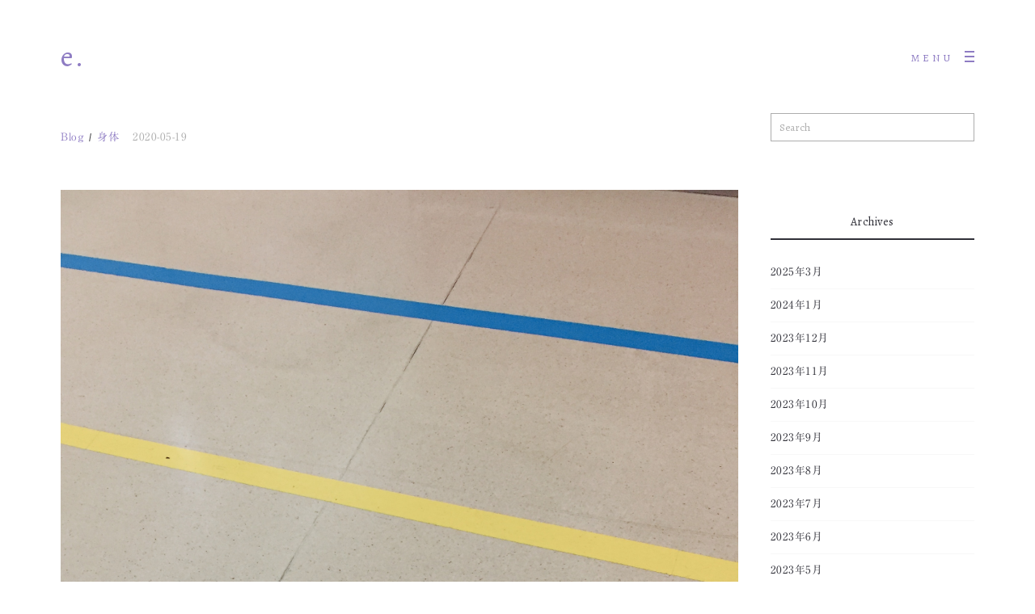

--- FILE ---
content_type: text/html; charset=UTF-8
request_url: https://erikosuzuki.com/2020/05/4892
body_size: 14801
content:
<!DOCTYPE html>
<html lang="ja">
  <head>
    <meta http-equiv="Content-Type" content="text/html; charset=UTF-8" />
    <link rel="profile" href="https://gmpg.org/xfn/11">
	<link rel="pingback" href="https://erikosuzuki.com/xmlrpc.php">
    
    <meta name="viewport" content="width=device-width, initial-scale=1.0, viewport-fit=cover">
	<link rel="shortcut icon" href="http://erikosuzuki.com/wp-content/uploads/2018/12/favicon-1.ico">
	<link rel="apple-touch-icon-precomposed" href="http://erikosuzuki.com/wp-content/uploads/2018/12/apple-touch-icon.png">
        
    <title>eriko osako</title>
		<script type="text/javascript">
		//<![CDATA[
		var AJAX_M = "https://erikosuzuki.com/wp-content/plugins/bm-pagebuilder/inc_php/ux-pb-theme-ajax.php";
		//]]>
		</script>
	<link rel='dns-prefetch' href='//webfonts.xserver.jp' />
<link rel='dns-prefetch' href='//fonts.googleapis.com' />
<link rel='dns-prefetch' href='//s.w.org' />
<link rel="alternate" type="application/rss+xml" title="eriko osako &raquo; フィード" href="https://erikosuzuki.com/feed" />
<link rel="alternate" type="application/rss+xml" title="eriko osako &raquo; コメントフィード" href="https://erikosuzuki.com/comments/feed" />
		<script type="text/javascript">
			window._wpemojiSettings = {"baseUrl":"https:\/\/s.w.org\/images\/core\/emoji\/11\/72x72\/","ext":".png","svgUrl":"https:\/\/s.w.org\/images\/core\/emoji\/11\/svg\/","svgExt":".svg","source":{"concatemoji":"https:\/\/erikosuzuki.com\/wp-includes\/js\/wp-emoji-release.min.js?ver=4.9.26"}};
			!function(e,a,t){var n,r,o,i=a.createElement("canvas"),p=i.getContext&&i.getContext("2d");function s(e,t){var a=String.fromCharCode;p.clearRect(0,0,i.width,i.height),p.fillText(a.apply(this,e),0,0);e=i.toDataURL();return p.clearRect(0,0,i.width,i.height),p.fillText(a.apply(this,t),0,0),e===i.toDataURL()}function c(e){var t=a.createElement("script");t.src=e,t.defer=t.type="text/javascript",a.getElementsByTagName("head")[0].appendChild(t)}for(o=Array("flag","emoji"),t.supports={everything:!0,everythingExceptFlag:!0},r=0;r<o.length;r++)t.supports[o[r]]=function(e){if(!p||!p.fillText)return!1;switch(p.textBaseline="top",p.font="600 32px Arial",e){case"flag":return s([55356,56826,55356,56819],[55356,56826,8203,55356,56819])?!1:!s([55356,57332,56128,56423,56128,56418,56128,56421,56128,56430,56128,56423,56128,56447],[55356,57332,8203,56128,56423,8203,56128,56418,8203,56128,56421,8203,56128,56430,8203,56128,56423,8203,56128,56447]);case"emoji":return!s([55358,56760,9792,65039],[55358,56760,8203,9792,65039])}return!1}(o[r]),t.supports.everything=t.supports.everything&&t.supports[o[r]],"flag"!==o[r]&&(t.supports.everythingExceptFlag=t.supports.everythingExceptFlag&&t.supports[o[r]]);t.supports.everythingExceptFlag=t.supports.everythingExceptFlag&&!t.supports.flag,t.DOMReady=!1,t.readyCallback=function(){t.DOMReady=!0},t.supports.everything||(n=function(){t.readyCallback()},a.addEventListener?(a.addEventListener("DOMContentLoaded",n,!1),e.addEventListener("load",n,!1)):(e.attachEvent("onload",n),a.attachEvent("onreadystatechange",function(){"complete"===a.readyState&&t.readyCallback()})),(n=t.source||{}).concatemoji?c(n.concatemoji):n.wpemoji&&n.twemoji&&(c(n.twemoji),c(n.wpemoji)))}(window,document,window._wpemojiSettings);
		</script>
		<style type="text/css">
img.wp-smiley,
img.emoji {
	display: inline !important;
	border: none !important;
	box-shadow: none !important;
	height: 1em !important;
	width: 1em !important;
	margin: 0 .07em !important;
	vertical-align: -0.1em !important;
	background: none !important;
	padding: 0 !important;
}
</style>
<link rel='stylesheet' id='contact-form-7-css'  href='https://erikosuzuki.com/wp-content/plugins/contact-form-7/includes/css/styles.css?ver=5.1' type='text/css' media='all' />
<link rel='stylesheet' id='fvp-frontend-css'  href='https://erikosuzuki.com/wp-content/plugins/featured-video-plus/styles/frontend.css?ver=2.3.3' type='text/css' media='all' />
<link rel='stylesheet' id='google-fonts-Alegreya-css'  href='https://fonts.googleapis.com/css?family=Alegreya%3Aregular%2Citalic%2C500%2C500italic%2C700%2C700italic%2C800%2C800italic%2C900%2C900italic&#038;ver=4.9.26' type='text/css' media='all' />
<link rel='stylesheet' id='ux-interface-shortcode-css-css'  href='https://erikosuzuki.com/wp-content/plugins/bm-shortcodes/css/bm-shortcode.css?ver=1.0' type='text/css' media='all' />
<link rel='stylesheet' id='bootstrap-css'  href='https://erikosuzuki.com/wp-content/themes/main/air-theme/styles/bootstrap.css?ver=2.0.0' type='text/css' media='screen' />
<link rel='stylesheet' id='font-awesome-css'  href='https://erikosuzuki.com/wp-content/themes/main/air-theme/functions/theme/css/font-awesome.min.css?ver=4.7.0' type='text/css' media='screen' />
<link rel='stylesheet' id='owl-carousel-css'  href='https://erikosuzuki.com/wp-content/themes/main/air-theme/styles/owl.carousel.css?ver=0.0.1' type='text/css' media='screen' />
<link rel='stylesheet' id='google-fonts-Poppins-css'  href='https://fonts.googleapis.com/css?family=Poppins%3A100%2C100italic%2C200%2C200italic%2C300%2C300italic%2Cregular%2Citalic%2C500%2C500italic%2C600%2C600italic%2C700%2C700italic%2C800%2C800italic%2C900%2C900italic&#038;ver=4.9.26' type='text/css' media='all' />
<link rel='stylesheet' id='google-fonts-Libre+Baskerville-css'  href='https://fonts.googleapis.com/css?family=Libre+Baskerville%3Aregular%2Citalic%2C700&#038;ver=4.9.26' type='text/css' media='all' />
<link rel='stylesheet' id='photoswipe-css'  href='https://erikosuzuki.com/wp-content/themes/main/air-theme/styles/photoswipe.css?ver=4.0.5' type='text/css' media='screen' />
<link rel='stylesheet' id='photoswipe-default-skin-css'  href='https://erikosuzuki.com/wp-content/themes/main/air-theme/styles/skin/photoswipe/default/default-skin.css?ver=4.0.5' type='text/css' media='screen' />
<link rel='stylesheet' id='airtheme-interface-style-css'  href='https://erikosuzuki.com/wp-content/themes/main/air-theme/style.css?ver=1.7.1' type='text/css' media='screen' />
<!--[if lte IE 9]>
<link rel='stylesheet' id='airtheme-interface-ie-css'  href='https://erikosuzuki.com/wp-content/themes/main/air-theme/styles/ie.css?ver=4.9.26' type='text/css' media='all' />
<![endif]-->
<link rel='stylesheet' id='customstyle-css-css'  href='https://erikosuzuki.com/wp-content/themes/main/air-child/custom.css?ver=1.0' type='text/css' media='screen' />
<script type='text/javascript' src='https://erikosuzuki.com/wp-includes/js/jquery/jquery.js?ver=1.12.4'></script>
<script type='text/javascript' src='https://erikosuzuki.com/wp-includes/js/jquery/jquery-migrate.min.js?ver=1.4.1'></script>
<script type='text/javascript' src='//webfonts.xserver.jp/js/xserver.js?ver=1.1.0'></script>
<script type='text/javascript' src='https://erikosuzuki.com/wp-content/plugins/featured-video-plus/js/jquery.fitvids.min.js?ver=master-2015-08'></script>
<script type='text/javascript'>
/* <![CDATA[ */
var fvpdata = {"ajaxurl":"https:\/\/erikosuzuki.com\/wp-admin\/admin-ajax.php","nonce":"0924733070","fitvids":"1","dynamic":"","overlay":"","opacity":"0.75","color":"b","width":"640"};
/* ]]> */
</script>
<script type='text/javascript' src='https://erikosuzuki.com/wp-content/plugins/featured-video-plus/js/frontend.min.js?ver=2.3.3'></script>
<link rel='https://api.w.org/' href='https://erikosuzuki.com/wp-json/' />
<link rel="EditURI" type="application/rsd+xml" title="RSD" href="https://erikosuzuki.com/xmlrpc.php?rsd" />
<link rel="wlwmanifest" type="application/wlwmanifest+xml" href="https://erikosuzuki.com/wp-includes/wlwmanifest.xml" /> 
<link rel='prev' title='前の投稿' href='https://erikosuzuki.com/2020/05/4876' />
<link rel='next' title='次の投稿' href='https://erikosuzuki.com/2020/05/4911' />
<meta name="generator" content="WordPress 4.9.26" />
<link rel="canonical" href="https://erikosuzuki.com/2020/05/4892" />
<link rel='shortlink' href='https://erikosuzuki.com/?p=4892' />
<link rel="alternate" type="application/json+oembed" href="https://erikosuzuki.com/wp-json/oembed/1.0/embed?url=https%3A%2F%2Ferikosuzuki.com%2F2020%2F05%2F4892" />
<link rel="alternate" type="text/xml+oembed" href="https://erikosuzuki.com/wp-json/oembed/1.0/embed?url=https%3A%2F%2Ferikosuzuki.com%2F2020%2F05%2F4892&#038;format=xml" />
<style type='text/css'>h1,h2,h3,.entry-title{ font-family: "リュウミン R-KL";}h4,h5,h6{ font-family: "リュウミン R-KL";}.hentry{ font-family: "リュウミン R-KL";}strong,b{ font-family: "リュウミン R-KL";}</style>	<script type="text/javascript">
	var ajaxurl = 'https://erikosuzuki.com/wp-admin/admin-ajax.php';
	var JS_PATH = "https://erikosuzuki.com/wp-content/themes/main/air-theme/js";
    </script>
			<style type="text/css" id="wp-custom-css">
			/* TOP画像センター */
.top_image{ 
  display:block;
 height:440px;
  background-image: url(http://erikosuzuki.com/wp-content/uploads/2018/12/top_logo03.jpg);
  background-position: center;
  background-size:510px;
	background-repeat: no-repeat;
}


@media (max-width: 767px) {
.top_image{ 
  display:block;
  height:660px;
  background-image: url(http://erikosuzuki.com/wp-content/uploads/2018/12/top_logo03.jpg);
  background-position: center;
  background-size:490px;
  background-repeat: no-repeat;
}
}

@media screen and (max-width:480px) {
.top_image{ 
  display:block;
	height:300px;
  background-image: url(http://erikosuzuki.com/wp-content/uploads/2018/12/top_logo03.jpg);
  background-position: center;
  background-size:230px;
  background-repeat: no-repeat;
}
}

/* font */
.sidebar_widget ul
{font-family: "リュウミン R-KL";
}

h2.arvhive-tit {
	font-family: "リュウミン R-KL";
}

h2.title-wrap-tit {
	font-family: "リュウミン R-KL";
}

.archive-des {
	font-family: "リュウミン R-KL";
}

.article-cate-a {
	font-family: "リュウミン R-KL";
}

form {
	font-family: "Alegreya";
}

#navi-wrap {
	line-height: 1.7;
}

/* アキ調整 */
.container, .col-xs-1, .col-sm-1, .col-md-1, .col-lg-1, .col-xs-2, .col-sm-2, .col-md-2, .col-lg-2, .col-xs-3, .col-sm-3, .col-md-3, .col-lg-3, .col-xs-4, .col-sm-4, .col-md-4, .col-lg-4, .col-xs-5, .col-sm-5, .col-md-5, .col-lg-5, .col-xs-6, .col-sm-6, .col-md-6, .col-lg-6, .col-xs-7, .col-sm-7, .col-md-7, .col-lg-7, .col-xs-8, .col-sm-8, .col-md-8, .col-lg-8, .col-xs-9, .col-sm-9, .col-md-9, .col-lg-9, .col-xs-10, .col-sm-10, .col-md-10, .col-lg-10, .col-xs-11, .col-sm-11, .col-md-11, .col-lg-11, .col-xs-12, .col-sm-12, .col-md-12, .col-lg-12 {
  padding-left: 20px;
  padding-right: 20px;
}


/* menuボタン*/
@media screen and (max-width:480px) {
.navi-trigger-text {
    font-size: 14px; 
  }
}

@media screen and (max-width:480px) {
li  #menu-item-35 {
  font-size: 5px;
}
}

@media (max-width: 480px) {
.responsive-ux #navi a {font-size: 20px;}
}

/* ABOUT */
.pro_name {
  text-align:center;
		width: 45%;
  font-size:15px;
	padding-top:110px;
	line-height: 1.7;
	margin:0 auto
}

@media screen and (max-width:480px) {
.pro_name {
  text-align:center;
		width: 100%;
  font-size:15px;
  padding-top:60px;
	line-height: 1.7;
	margin:0 auto
}
}

.pro_e_name {
  text-align:center;
		width: 45%;
  font-size:12px;
  padding-top:0px;
	line-height: 1.7;
	margin:0 auto
}

.pro_profile {
  text-align:center;
	width: 45%;
  font-size:14px;
  padding-top:25px;
	 padding-bottom:30px;
	line-height: 1.7;
	margin:0 auto
}

@media screen and (max-width:480px) {
.pro_profile {
  text-align:center;
	width: 45%;
  font-size:13px;
  padding-top:25px;
	 padding-bottom:20px;
	line-height: 1.6;
	margin:0 auto
}
}

.pro_txt_title {
  text-align:center;
		width: 45%;
  font-size:14px;
  padding-top:20px;
	line-height: 1.7;
	margin:0 auto
}

.pro_txt {
  text-align:center;
	width: 45%;
 font-size:13px;
  padding-top:5px;
	line-height: 1.6;
	margin:0 auto
}

.pro_txt_space {
  text-align:center;
	width: 45%;
 font-size:13px;
  padding-top:10px;
	line-height: 1.6;
		margin:0 auto
}

@media screen and (max-width:480px) {
.pro_txt_space {
  text-align:center;
	width: 100%;
  font-size:13px;
  padding-top:10px;
	line-height: 1.6;
		margin:0 auto
}
}

@media screen and (max-width:480px) {
.pro_txt {
  text-align:center;
	width: 97%;
  font-size:13px;
  padding-top:7px;
	line-height: 1.6;
		margin:0 auto
}
}



.table_space {
  margin-top:50px;
		height: 3px; 
	width: 100%;
	background-color: #8e7cc3; 
}


.line1 {
border-bottom:solid 1px ;	/* ボーダー下部の実線の太さを1pxで指定 */
}

/* BLOG　top */
@media screen and (max-width:480px) {
.gird-blog-tit-a {
	font-size:17px;
}
}

@media screen and (max-width:480px) {
.gird-blog-tit {
  margin-top:15px;
}
}

@media screen and (max-width:480px) {
.article-meta-date {
	font-size:14px;
}
}

@media screen and (max-width:480px) {
.gird-blog-date {
  margin-top:5px;
}
}

@media screen and (max-width:480px) {
form .widget-container .widget_search {
  margin-top:100px;
}
}


@media screen and (max-width:480px) {
.gird-blog-excerpt typesquare_tags {
	font-size:14px;
}
}

.gird-blog-tit, .gird-blog-meta, .gird-blog-excerpt {
    margin-top: 15px;
}

@media (min-width: 768px){
.grid-item, .ajaxed-grid-item.grid-item {
    width: 33.3333%;
	padding-right: 20px;
		padding-left: 20px;
}
}


/* BLOG　post */
@media screen and (max-width:480px) {
body #wrap-outer {
    font-size: 12px; 
	  line-height: 1;
  }
}

@media screen and (max-width:480px) {
.gird-blog-excerpt {
  margin-top: 10px;
}
}


@media screen and (max-width:480px) {
.article-meta {
	font-size:14px;
}
}

@media screen and (max-width:480px) {
.article-meta {
padding-bottom: 0px;
}
}

@media screen and (max-width:480px) {
#content_wrap .entry,.entry li,.text_block li,.article-meta-unit,.gallery-info-property-li  {
  line-height: 1.7;
}
}


  textarea, input[type="text"] {
    font-size: 13px; 
			font-family: "Alegreya";
  }


/* archive */
.responsive-ux .archive-title .title-wrap-tit {
	font-size:14px;
	  margin-top:-10px;
}

@media screen and (max-width:480px) {
.responsive-ux .archive-title .title-wrap-tit {
	font-size:12px;
	  margin-top:-10px;
}
}

@media screen and (max-width:480px) {
.responsive-ux .archive-title.title-wrap {
  margin-top:0px;
}
}


.arvhive-excerpt {
    margin-top: -10px;
		font-size:13px;
		font-family: "リュウミン R-KL";
}


@media screen and (max-width:480px) {
.article-meta-unit , article-meta-date {
		font-size:13px;
		font-family: "リュウミン R-KL";
}
}


.article-meta-unit , article-meta-date {
		font-size:13px;
		font-family: "リュウミン R-KL";
}



@media screen and (max-width:480px) {
.archive-meta {
    margin-top: 5px;
}
}


@media screen and (max-width:480px) {
.arvhive-excerpt {
    margin-top: -15px;
		font-size:12px;
		font-family: "リュウミン R-KL";
}
}

.archive-arrow {
    position: relative;
    display: block;
    float: right;
    width: 30px;
    height: 30px;
	visibility: hidden;
}

@media screen and (max-width:480px) {
.responsive-ux #sidebar-widget {
    padding-top: 80px;
  }
}

@media screen and (max-width:480px) {
ul.sidebar_widget > li { 
  margin-top: 40px; 
}
}

.archive-title.title-wrap {
padding-bottom: 70px;
	    margin-top: 15px;
	font-size: 11px;
  }


body,h1,h2,h3,h4,h5,h6,.single-portfolio-fullscreen-slider .owl-dot.active {
  font-family: "リュウミン R-KL";
	font-style: normal; font-weight: 300; letter-spacing: 0.5px; 
}

.clearfix pagenums pagenums-default container-fluid {
		font-family: "リュウミン R-KL";
}


/* style book */
.grid-item-tit {
  font-size:14px;
}

.filters-ul {
  margin-top:50px;
}

@media screen and (max-width:480px) {
.filters-ul {
    margin-top: 60px;
}
}

.filters {
  font-size:13px;
}

@media screen and (max-width:480px) {
.filters {
  font-size:14px;
}
}

.responsive-ux .container-masonry .filters-ul.container,
  .responsive-ux .ux-portfolio-full-filled-mobile .filter-in-grid .grid-inn {
    padding-left: 5px;
    padding-right: 0px;
  }

@media screen and (max-width:480px) {
.responsive-ux .filters-li { 
	margin-left: 0; 
	font-size: 12px; 
	  line-height: 2.6;
}
}

  .responsive-ux .filter-num {
		color:#FFFFFF;
  }

.responsive-ux h2 {
	font-size: 12px; 
	line-height: 1; 
}

.grid-item-con-text {
padding: 10px 25px;
 -webkit-transform: translate(-50%,-50%);
}

@media screen and (max-width:480px) {
.responsive-ux .container-masonry {
    margin-top: -20px;
  } 
}

/* スタイルブックポスト */
@media screen and (max-width:480px) {
body.single.single-portfolio-2c-body.responsive-ux .title-wrap {
    margin-top: 10px;
}
}

 .responsive-ux .sticky_column {
    padding-bottom: 10px;
  }

  body.single.responsive-ux .title-wrap-tit 
{ font-size: 13px; }

/* contact */
form {
	font-family: "リュウミン R-KL";
	 font-size:13px;
}

@media screen and (max-width:480px) {
form {
	font-family: "リュウミン R-KL";
	 font-size:12px;
}
}

.input {
	 font-size:13px;
}

@media screen and (max-width:480px) {
.input {
	 font-size:12px;
}
}

.form_space {
 padding-top:17px;
	width:35%;
}

@media screen and (max-width:480px) {
.form_space {
 padding-top:15px;
	width:80%;
}
}

.form_center {
	margin-top:100px;
}

@media screen and (max-width:480px) {
.form_center {
	margin-top:40px;
}
}

div.wpcf7-mail-sent-ok {
	border: 0px  #ccc1ec;
	 text-align:center;
		margin-top:40px;
}

div.wpcf7-validation-errors, div.wpcf7-acceptance-missing {
    border: 0px  #ccc1ec;
		 text-align:center;
		margin-top:40px;
		font-family: "リュウミン R-KL";
	background-color:#F1EFF8;
}

div.wpcf7-response-output {
    margin: 2em 0.5em 1em;
    padding: 0.8em 1em;
}


textarea {
    width: 100%;
    max-width: none;
    height: 150px;
    overflow: auto;
	resize: auto;
}

input[type="text"], input[type="email"] {
    height: 28px;
}

button, input[type="submit"], .ux-btn {
    width: auto;
    height: 40px;
    line-height: 38px;
    margin-top: 30px;
    padding: 0 35px;
		 font-size:12px;
}

@media screen and (max-width:480px) {
button, input[type="submit"], .ux-btn {
    width: auto;
    height: 38px;
    line-height: 36px;
    margin-top: 20px;
    padding: 0 37px;
		 font-size:12px;
}
}

/*Search*/
@media screen and (max-width:480px) {
ul.sidebar_widget li.widget_search form {
 margin-top:53px; position: relative;
}
}

/* back top btn */
.container-fluid.back-top-wrap {
  position: fixed; z-index: 999; bottom: 47px; left: auto; right: 82px; height: 0; width: auto;
}
#back-top {
  position: absolute; right: -16px; bottom: 20px; overflow: hidden; width: 40px; height: 60px; cursor: pointer;
  -webkit-transform: scaleX(0);
  -moz-transform: scaleX(0);
  -ms-transform: scaleX(0);
  transform: scaleX(0);
}
#back-top:before, #back-top:after,
#ux-slider-down:before,#ux-slider-down:after {
  content: ''; position: absolute; left: 0; top: 50%; margin-top: -1px; width: 20px; height: 2px; background-color: currentColor;
  -webkit-transform-origin: 21px 0;
  -moz-transform-origin: 21px 0;
  -ms-transform-origin: 21px 0;
  transform-origin: 21px 0;
}
#back-top:after,#ux-slider-down:after {
  left: 20px;
  -webkit-transform-origin: 3px 0;
  -moz-transform-origin: 3px 0;
  -ms-transform-origin: 3px 0;
  transform-origin: 3px 0;
}
#back-top:hover:before,#ux-slider-down:hover:before { 
  -webkit-transform:translate(2px,-15px) rotate(-60deg);
  -moz-transform:translate(2px,-15px) rotate(-60deg);
  -ms-transform:translate(2px,-15px) rotate(-60deg);
  transform:translate(2px,-15px) rotate(-60deg);
}
#back-top:hover:after,#ux-slider-down:hover:after {
  -webkit-transform:translate(2px,-12px) rotate(60deg);
  -moz-transform:translate(2px,-12px) rotate(60deg);
  -ms-transform:translate(2px,-12px) rotate(60deg);
  transform:translate(2px,-12px) rotate(60deg);

}
#back-top.backtop-shown {
  -webkit-transform: scaleX(1);
  -moz-transform: scaleX(1);
  -ms-transform: scaleX(1);
  transform: scaleX(1);
}


/*YouTubeレスポンシブサイズ*/
.youtube {
    position: relative;
    max-width: 100%;
    padding-top: 56.25%;
}
.youtube iframe {
    position: absolute;
    top: 0;
    right: 0;
    width: 100%;
    height: 100%;
}

/*アーカイブカスタマイズ*/
.archive-list { 
    display: flex;
    flex-wrap: wrap;
}
.archive-item { 
    width: 50%;
    padding-right: 20px;
}		</style>
	  </head>
  
  <body class="post-template-default single single-post postid-4892 single-format-standard default-dark-logo pswp-dark-skin responsive-ux navi-hide dark-logo header-sticky preload">
  	
    <div class="wrap-all">
      <div id="jquery_jplayer" class="jp-jplayer"></div><div id="wrap-outer">      
      
<header id="header" class="">

    <div id="header-main">
    
        <div class="container">

                        <span id="navi-trigger">
                <span class="navi-trigger-text">
                    <span class="navi-trigger-text-menu navi-trigger-text-inn">MENU</span>
                    <span class="navi-trigger-text-close navi-trigger-text-inn">CLOSE</span>
                </span>
                <span class="navi-trigger-inn">
                    <span class="navi-trigger-hamberg-line navi-trigger-hamberg-line1"></span>
                    <span class="navi-trigger-hamberg-line navi-trigger-hamberg-line2"></span>
                    <span class="navi-trigger-hamberg-line navi-trigger-hamberg-line3"></span>
                </span>
            </span>

                        
            <div class="navi-logo">

                <div class="logo-wrap">
                    <div id="logo"><a class="logo-a" href="https://erikosuzuki.com/" title="eriko osako"><h1 class="logo-h1">e.</h1></a></div>                </div><!--End logo wrap-->
                 
            </div>
        
        </div>
        
    </div><!--End header main-->
    
</header><div id="menu-panel">

    <div class="menu-panel-inn fullscreen-wrap">
     
        <nav id="navi">
            <div id="navi-wrap" class="menu-eriko-suzuki-menu-container"><ul class="menu clearfix"><li id="menu-item-35" class="external menu-item menu-item-type-post_type menu-item-object-page menu-item-35"><a href="https://erikosuzuki.com/about">About</a></li>
<li id="menu-item-85" class="external menu-item menu-item-type-post_type menu-item-object-page menu-item-85"><a href="https://erikosuzuki.com/styling-book">Styling Book</a></li>
<li id="menu-item-53" class="external menu-item menu-item-type-post_type menu-item-object-page menu-item-53"><a href="https://erikosuzuki.com/blog">Blog</a></li>
<li id="menu-item-466" class="external menu-item menu-item-type-post_type menu-item-object-page menu-item-466"><a href="https://erikosuzuki.com/contact">Contact</a></li>
<li id="menu-item-36" class="external menu-item menu-item-type-custom menu-item-object-custom menu-item-36"><a href="https://fucane.stores.jp/">Shop</a></li>
<li id="menu-item-7131" class="external menu-item menu-item-type-post_type menu-item-object-post menu-item-7131"><a href="https://erikosuzuki.com/2025/03/6154">Session</a></li>
</ul></div><!--End #navi_wrap-->
        </nav>
        <div id="menu-panel-bottom" class="container-fluid"> 
            <div class="menu-panel-bottom-left col-md-3 col-sm-3 col-xs-3">
                            </div>
            <div class="menu-panel-bottom-right col-md-9 col-sm-9 col-xs-9">
                            </div>
        </div>
    </div>	
</div>		
	  <div id="wrap">
	<div id="content">

		        
                        
            
			<div class="content_wrap_outer container two-cols-layout"><div class="sidebar-layout row">            
            <div id="content_wrap" class="col-md-9 col-sm-9">
                
                                
                
                <article id="post-4892" class="post-4892 post type-post status-publish format-standard has-post-thumbnail hentry category-blog category-body">
                
                    
    <div class=" title-wrap">
        <div class="title-wrap-con">
            <h2 class="title-wrap-tit"></h2>
                            <div class="article-meta clearfix">				<span class="article-meta-unit article-meta-unit-cate">
			<a href="https://erikosuzuki.com/category/blog" title="View all posts in Blog" class="article-cate-a">Blog</a>  <a href="https://erikosuzuki.com/category/blog/body" title="View all posts in 身体" class="article-cate-a">身体</a>				</span>
			 <span class="article-meta-unit article-meta-date"><span class="article-meta-date-on hidden">ON </span>2020-05-19</span>    </div>
                    </div>
    </div>    
                    
					    <div class="entry"><p><img class="alignnone size-full wp-image-4893" src="https://erikosuzuki.com/wp-content/uploads/2020/05/4C3BEBBC-5BE4-437F-B3BF-9F659E5AC622.jpeg" alt="" width="2232" height="2813" srcset="https://erikosuzuki.com/wp-content/uploads/2020/05/4C3BEBBC-5BE4-437F-B3BF-9F659E5AC622.jpeg 2232w, https://erikosuzuki.com/wp-content/uploads/2020/05/4C3BEBBC-5BE4-437F-B3BF-9F659E5AC622-321x405.jpeg 321w, https://erikosuzuki.com/wp-content/uploads/2020/05/4C3BEBBC-5BE4-437F-B3BF-9F659E5AC622-768x968.jpeg 768w, https://erikosuzuki.com/wp-content/uploads/2020/05/4C3BEBBC-5BE4-437F-B3BF-9F659E5AC622-813x1024.jpeg 813w, https://erikosuzuki.com/wp-content/uploads/2020/05/4C3BEBBC-5BE4-437F-B3BF-9F659E5AC622-airtheme-standard-thumb-650x819.jpeg 650w, https://erikosuzuki.com/wp-content/uploads/2020/05/4C3BEBBC-5BE4-437F-B3BF-9F659E5AC622-airtheme-standard-thumb-medium-1000x1260.jpeg 1000w" sizes="(max-width: 2232px) 100vw, 2232px" /></p>
<p>&nbsp;</p>
<p>昨日夕方、2階でバタン！と音がしました。</p>
<p>すこし時間が経って、わたしを呼ぶ</p>
<p>旦那さんの苦しそうな声が、、、</p>
<p>まさかまさか、、、</p>
<p>2階に行ってみると、予想どおり大きな脚立と旦那さんが倒れていました。</p>
<p>夜間救急病院に行って、潔癖消毒したコロナ病棟でみてもらいましたら、かかと骨折でした。</p>
<p>救急病院に行く時に、我が家の車は普段はオートマじゃないし、大きめなので私には運転できないのですが、</p>
<p>この日は,変にタイミングがよく代車で、車はいつものよりも小さくてオートマ。</p>
<p>最近都内で運転してないので、いきなりこういう時に運転とは思いませんでした。</p>
<p>&nbsp;</p>
<p>のんびりと何事もなく夫婦8年たってますが、夫婦にとってもはじめての障害 ?みたいなことで、</p>
<p>旦那さんにとってははじめての入院なのだそうです。</p>
<p>こういうのんびりとした時期でよかった。</p>
<p>足の怪我は、方向見直しの時に起きますよね。</p>
<p>&nbsp;</p>
<p>痛そうですが１週間程度入院して手術して、あとはリハビる！！</p>
<p>&nbsp;</p>
<p>そして、通常の状況にプラスして、コロナ対策をするための色々な仕事が増えてしまっている医療従事者さんたちの仕事量</p>
<p>の多さと爽やかさにびっくり。</p>
<p>そして院内の完璧なほどの消毒感！！！</p>
<p>その対応に感動と感謝です<span style="-webkit-tap-highlight-color: rgba(0, 0, 0, 0);">。</span></p>
<p>&nbsp;</p>
<p>皆がコロナ対策をしているせいか、結果的に、普段風邪やインフルエンザでくる患者さんが減っているのでしょうか？</p>
<p>院内の人の少なさにそんな感じを受けましたが、どうなのでしょうか？？</p>
<p>&nbsp;</p>
<p>病院の経営にとっては、患者さんが減るのは打撃かもしれませんが、</p>
<p>皆が健康で病院にこないのはむしろ善いことですよね。</p>
<p>&nbsp;</p>
<p>そのあと区役所へ。</p>
<p>区役所は、いろんな手続きで人が多くて、、、ウィルスが多い気がしました。</p>
<p>&nbsp;</p>
<p>今日は病院や区役所でたくさんの人とお話をしたり、車椅子をおしたりと、、、</p>
<p>家にもどってくると、ウィルス (コロナかどうかはわかりません )</p>
<p>が体にたくさん付着してるのを感じて、</p>
<p>着ているものは全て即洗濯 (雨だけど、、、 )です。</p>
<p>&nbsp;</p>
<p>&nbsp;</p>
<p>&nbsp;</p>
<p>&nbsp;</p>
<p>&nbsp;</p>
<p>&nbsp;</p>
<p>&nbsp;</p>
<p>&nbsp;</p>
<p>&nbsp;</p>
<p>&nbsp;</p>
<p>&nbsp;</p>
<p>&nbsp;</p>
<p>&nbsp;</p>
</div><!--End entry-->
		
		<div class="blog-unit-meta-bottom">
		
		<!--Post navi-->
<nav class="post-navi-single post-navi-single-normal clearfix">
    <div class="post-navi-unit post-navi-unit-prev col-sm-6 col-md-6 col-xs-6">
        <a href="https://erikosuzuki.com/2020/05/4876" title="" class="arrow-item arrow-prev"><span class="navi-arrow"></span><span class="navi-title-tag">PREV</span><span class="navi-title-img"><img width="150" height="150" src="https://erikosuzuki.com/wp-content/uploads/2020/05/D8A3143-150x150.jpg" class="attachment-thumbnail size-thumbnail wp-post-image" alt="" /></span></a>
    </div>

    <div class="post-navi-unit post-navi-unit-next col-sm-6 col-md-6 col-xs-6">
        <a href="https://erikosuzuki.com/2020/05/4911" title="" class="arrow-item arrow-next"><span class="navi-arrow"></span><span class="navi-title-tag">NEXT</span><span class="navi-title-img"><img width="150" height="150" src="https://erikosuzuki.com/wp-content/uploads/2020/05/2C2CB701-4BBC-4BCF-AA5B-8FB3F5A77DDB-150x150.jpeg" class="attachment-thumbnail size-thumbnail wp-post-image" alt="" /></span></a>
    </div>
</nav>
            </div>
        
                            
                </article><!--end article-->
                
                 
            </div><!--End content_wrap-->

            	<aside id="sidebar-widget" class="col-md-3 col-sm-3" >
	
		<ul class="sidebar_widget">

			<li class="widget-container widget_search"><form id="searchform" name="search" method="get" action="https://erikosuzuki.com/">	
<input type="text" onBlur="if (this.value == '') {this.value = 'Search';}" onFocus="if (this.value == 'Search') {this.value = '';}" name="s" value="Search">
</form>
</li><li class="widget-container widget_archive"><h3 class="widget-title"><span class="widget-title-inn">Archives</span></h3>		<ul>
			<li><a href='https://erikosuzuki.com/date/2025/03'>2025年3月</a></li>
	<li><a href='https://erikosuzuki.com/date/2024/01'>2024年1月</a></li>
	<li><a href='https://erikosuzuki.com/date/2023/12'>2023年12月</a></li>
	<li><a href='https://erikosuzuki.com/date/2023/11'>2023年11月</a></li>
	<li><a href='https://erikosuzuki.com/date/2023/10'>2023年10月</a></li>
	<li><a href='https://erikosuzuki.com/date/2023/09'>2023年9月</a></li>
	<li><a href='https://erikosuzuki.com/date/2023/08'>2023年8月</a></li>
	<li><a href='https://erikosuzuki.com/date/2023/07'>2023年7月</a></li>
	<li><a href='https://erikosuzuki.com/date/2023/06'>2023年6月</a></li>
	<li><a href='https://erikosuzuki.com/date/2023/05'>2023年5月</a></li>
	<li><a href='https://erikosuzuki.com/date/2023/04'>2023年4月</a></li>
	<li><a href='https://erikosuzuki.com/date/2023/03'>2023年3月</a></li>
	<li><a href='https://erikosuzuki.com/date/2023/02'>2023年2月</a></li>
	<li><a href='https://erikosuzuki.com/date/2023/01'>2023年1月</a></li>
	<li><a href='https://erikosuzuki.com/date/2022/12'>2022年12月</a></li>
	<li><a href='https://erikosuzuki.com/date/2022/11'>2022年11月</a></li>
	<li><a href='https://erikosuzuki.com/date/2022/10'>2022年10月</a></li>
	<li><a href='https://erikosuzuki.com/date/2022/09'>2022年9月</a></li>
	<li><a href='https://erikosuzuki.com/date/2022/08'>2022年8月</a></li>
	<li><a href='https://erikosuzuki.com/date/2022/07'>2022年7月</a></li>
	<li><a href='https://erikosuzuki.com/date/2022/06'>2022年6月</a></li>
	<li><a href='https://erikosuzuki.com/date/2022/05'>2022年5月</a></li>
	<li><a href='https://erikosuzuki.com/date/2022/04'>2022年4月</a></li>
	<li><a href='https://erikosuzuki.com/date/2022/03'>2022年3月</a></li>
	<li><a href='https://erikosuzuki.com/date/2022/02'>2022年2月</a></li>
	<li><a href='https://erikosuzuki.com/date/2022/01'>2022年1月</a></li>
	<li><a href='https://erikosuzuki.com/date/2021/12'>2021年12月</a></li>
	<li><a href='https://erikosuzuki.com/date/2021/11'>2021年11月</a></li>
	<li><a href='https://erikosuzuki.com/date/2021/10'>2021年10月</a></li>
	<li><a href='https://erikosuzuki.com/date/2021/09'>2021年9月</a></li>
	<li><a href='https://erikosuzuki.com/date/2021/08'>2021年8月</a></li>
	<li><a href='https://erikosuzuki.com/date/2021/07'>2021年7月</a></li>
	<li><a href='https://erikosuzuki.com/date/2021/06'>2021年6月</a></li>
	<li><a href='https://erikosuzuki.com/date/2021/05'>2021年5月</a></li>
	<li><a href='https://erikosuzuki.com/date/2021/03'>2021年3月</a></li>
	<li><a href='https://erikosuzuki.com/date/2021/02'>2021年2月</a></li>
	<li><a href='https://erikosuzuki.com/date/2021/01'>2021年1月</a></li>
	<li><a href='https://erikosuzuki.com/date/2020/12'>2020年12月</a></li>
	<li><a href='https://erikosuzuki.com/date/2020/10'>2020年10月</a></li>
	<li><a href='https://erikosuzuki.com/date/2020/09'>2020年9月</a></li>
	<li><a href='https://erikosuzuki.com/date/2020/08'>2020年8月</a></li>
	<li><a href='https://erikosuzuki.com/date/2020/07'>2020年7月</a></li>
	<li><a href='https://erikosuzuki.com/date/2020/06'>2020年6月</a></li>
	<li><a href='https://erikosuzuki.com/date/2020/05'>2020年5月</a></li>
	<li><a href='https://erikosuzuki.com/date/2020/04'>2020年4月</a></li>
	<li><a href='https://erikosuzuki.com/date/2020/03'>2020年3月</a></li>
	<li><a href='https://erikosuzuki.com/date/2020/02'>2020年2月</a></li>
	<li><a href='https://erikosuzuki.com/date/2020/01'>2020年1月</a></li>
	<li><a href='https://erikosuzuki.com/date/2019/12'>2019年12月</a></li>
	<li><a href='https://erikosuzuki.com/date/2019/11'>2019年11月</a></li>
	<li><a href='https://erikosuzuki.com/date/2019/10'>2019年10月</a></li>
	<li><a href='https://erikosuzuki.com/date/2019/09'>2019年9月</a></li>
	<li><a href='https://erikosuzuki.com/date/2019/08'>2019年8月</a></li>
	<li><a href='https://erikosuzuki.com/date/2019/07'>2019年7月</a></li>
	<li><a href='https://erikosuzuki.com/date/2019/06'>2019年6月</a></li>
	<li><a href='https://erikosuzuki.com/date/2019/05'>2019年5月</a></li>
	<li><a href='https://erikosuzuki.com/date/2019/04'>2019年4月</a></li>
	<li><a href='https://erikosuzuki.com/date/2019/03'>2019年3月</a></li>
	<li><a href='https://erikosuzuki.com/date/2019/02'>2019年2月</a></li>
	<li><a href='https://erikosuzuki.com/date/2019/01'>2019年1月</a></li>
	<li><a href='https://erikosuzuki.com/date/2018/12'>2018年12月</a></li>
	<li><a href='https://erikosuzuki.com/date/2018/11'>2018年11月</a></li>
		</ul>
		</li><li class="widget-container widget_categories"><h3 class="widget-title"><span class="widget-title-inn">Categories</span></h3>		<ul>
	<li class="cat-item cat-item-40"><a href="https://erikosuzuki.com/category/blog/handmade" >handmade</a>
</li>
	<li class="cat-item cat-item-41"><a href="https://erikosuzuki.com/category/%e6%9c%ac" >本</a>
</li>
	<li class="cat-item cat-item-43"><a href="https://erikosuzuki.com/category/%e8%aa%ad%e6%9b%b8" >読書</a>
</li>
	<li class="cat-item cat-item-44"><a href="https://erikosuzuki.com/category/%e5%ae%b6%e6%97%8f" >家族</a>
</li>
	<li class="cat-item cat-item-45"><a href="https://erikosuzuki.com/category/blog/%e3%81%8a%e3%82%82%e3%81%84%e3%81%84%e3%82%8d%e3%81%84%e3%82%8d" >おもいいろいろ</a>
</li>
	<li class="cat-item cat-item-46"><a href="https://erikosuzuki.com/category/blog/simple-life" >simple Life!!</a>
</li>
	<li class="cat-item cat-item-47"><a href="https://erikosuzuki.com/category/%e5%86%99%e7%9c%9f" >写真</a>
</li>
	<li class="cat-item cat-item-49"><a href="https://erikosuzuki.com/category/blog/%e5%80%8b%e4%ba%ba%e3%82%bb%e3%83%83%e3%82%b7%e3%83%a7%e3%83%b3%e3%81%ab%e3%81%a4%e3%81%84%e3%81%a6" >個人セッションについて</a>
</li>
	<li class="cat-item cat-item-50"><a href="https://erikosuzuki.com/category/https-fucane-stores-jp" >https://fucane.stores.jp/</a>
</li>
	<li class="cat-item cat-item-1"><a href="https://erikosuzuki.com/category/%e6%9c%aa%e5%88%86%e9%a1%9e" >未分類</a>
</li>
	<li class="cat-item cat-item-39"><a href="https://erikosuzuki.com/category/blog/%e9%9f%b3%e6%a5%bd" >音楽</a>
</li>
	<li class="cat-item cat-item-2"><a href="https://erikosuzuki.com/category/blog/living" >暮らし</a>
</li>
	<li class="cat-item cat-item-3"><a href="https://erikosuzuki.com/category/blog/clothes" >衣</a>
</li>
	<li class="cat-item cat-item-4"><a href="https://erikosuzuki.com/category/blog/food" >食</a>
</li>
	<li class="cat-item cat-item-5"><a href="https://erikosuzuki.com/category/blog/art_movie" >Art・映画</a>
</li>
	<li class="cat-item cat-item-6"><a href="https://erikosuzuki.com/category/blog/nature" >自然</a>
</li>
	<li class="cat-item cat-item-7"><a href="https://erikosuzuki.com/category/blog/environment" >環境</a>
</li>
	<li class="cat-item cat-item-8"><a href="https://erikosuzuki.com/category/blog/meditation" >瞑想</a>
</li>
	<li class="cat-item cat-item-9"><a href="https://erikosuzuki.com/category/blog/body" >身体</a>
</li>
	<li class="cat-item cat-item-10"><a href="https://erikosuzuki.com/category/blog/travel" >travel</a>
</li>
	<li class="cat-item cat-item-11"><a href="https://erikosuzuki.com/category/blog/news" >お知らせ</a>
</li>
		</ul>
</li>
		</ul>	

	</aside>
	
                
            </div>

</div><!--End content_wrap_outer-->        
            
    </div><!--End content-->
	
      <footer id="footer" class="footer-cols-layout">

            <div class="widget_footer">
            <div class="container">
                <div class="row">
                                    </div>
            </div>
        </div>
    
    <div class="footer-info">
    <div class="footer-container">
                        <div class="foot-one-col">
                    			<div class="copyright">
				©2019 eriko suzuki			</div>
		                </div>
                </div>
</div>    <div class="container-fluid back-top-wrap "><div id="back-top"></div></div>
</footer>

      </div><!--End wrap -->	  
	  	</div><!--End wrap-outer-->
</div><!--End wrap-all-->    <div class="video-overlay modal">
        <span class="video-close"></span>
    </div><!--end video-overlay-->

	  	<script>
			// List of Themes, Classes and Regular expressions
		var template_name = 'main/air-theme';
		switch(template_name) {
			case 'twentyeleven' :
					var classes = ['entry-meta'];
					var regex = ' by <a(.*?)\/a>;<span class="sep"> by <\/span>';
					break;
			case 'twentyten' :
					var classes = ['entry-meta'];
					var regex = ' by <a(.*?)\/a>;<span class="meta-sep">by<\/span>';
					break;
			case 'object' :
					var classes = ['post-details', 'post'];
					var regex = ' by <span(.*?)\/span>;<p class="post-details">by';
					break;
			case 'theme-revenge' :
					var classes = ['post-entry-meta'];
					var regex = 'By <a(.*?)\/a> on';
					break;
			case 'Magnificent' :
					var classes = ['meta-info'];
					var regex = '<span>by<\/span> <a(.*?)\/a>;Posted by <a(.*?)\/a> on ';
					break;
			case 'wp-clearphoto' :
					var classes = ['meta'];
					var regex = '\\|\\s*<\/span>\\s*<span class="meta-author">\\s*<a(.*?)\/a>';
					break;
			case 'wp-clearphoto1' :
					var classes = ['meta'];
					var regex = '\\|\\s*<\/span>\\s*<span class="meta-author">\\s*<a(.*?)\/a>';
					break;
			default:
					var classes = ['entry-meta'];
					var regex = ' by <a(.*?)\/a>;<span class="sep"> by <\/span>; <span class="meta-sep">by<\/span>;<span class="meta-sep"> by <\/span>';
		}
				if (typeof classes[0] !== 'undefined' && classes[0] !== null) {
				for(var i = 0; i < classes.length; i++) {
					var elements = document.querySelectorAll('.'+classes[i]);
					for (var j = 0; j < elements.length; j++) {
						var regex_array = regex.split(";");
						for(var k = 0; k < regex_array.length; k++) {
							 if (elements[j].innerHTML.match(new RegExp(regex_array[k], "i"))) {
								 var replaced_txt = elements[j].innerHTML.replace(new RegExp(regex_array[k], "i"), '');
								 elements[j].innerHTML = replaced_txt;
							 }
						}
					}			
				}
			}
						
		</script>
	<style id='airtheme-empty-style-inline-css' type='text/css'>

a, a:hover, a:focus, #header .search-top-btn-class:hover,#header .wpml-translation li a:hover,#header .wpml-translation li .current-language, .current-language .languages-shortname,.comment-form .logged a:hover,.article-cate-a,.pagenums .tw-style-a:hover,
.count-box,.social-like .wpulike .counter a.image:before,.post-meta-social .count, .height-light-ux,.post-categories a,.widget_archive li,.widget_categories li,.widget_nav_menu li,.widget_pages li,
.entry p a,.sidebar_widget a:hover, .archive-tit a:hover,.text_block a,.post_meta > li a:hover, #sidebar a:hover, #comments .comment-author a:hover,#comments .reply a:hover,.fourofour-wrap a,.archive-meta-unit a:hover,.post-meta-unit a:hover, .heighlight,.archive-meta-item a,.author-name,
.carousel-wrap a:hover, .related-post-wrap h3:hover a, .iconbox-a .iconbox-h3:hover,.iconbox-a:hover,.iocnbox:hover .icon_wrap i.fa,.blog-masony-item .item-link:hover:before,.clients_wrap .carousel-btn .carousel-btn-a:hover:before,
.blog_meta a:hover,.breadcrumbs a:hover,.link-wrap a:hover,.archive-wrap h3 a:hover,.more-link:hover,.post-color-default,.latest-posts-tags a:hover,.pagenums .current,.page-numbers.current,.fullwidth-text-white .fullwrap-with-tab-nav-a:hover,.fullwrap-with-tab-nav-a:hover,.fullwrap-with-tab-nav-a.full-nav-actived,.fullwidth-text-white .fullwrap-with-tab-nav-a.full-nav-actived,a.liquid-more-icon.ux-btn:hover,.moudle .iterblock-more.ux-btn:hover,
.gallery-info-property-con a, .grid-meta-a
{ 
	color: #8E7CC3; 
}
.tagcloud a:hover,.related-post-wrap h3:before,.single-image-mask,input.idi_send:hover, .iconbox-content-hide .icon_text,.process-bar, .portfolio-caroufredsel-hover
{ 
	background-color: #8E7CC3;
}
		
.tagcloud a,.gallery-list-contiune, .author-unit-inn, .archive-bar,.audio-unit,.blog-unit-link-li,.blog-unit-quote,.slider-panel,#main_title_wrap, .promote-wrap,.process-bar-wrap,.post_meta,.pagenumber a,.standard-blog-link-wrap,.blog-item.quote,.portfolio-standatd-tit-wrap:before,.quote-wrap,.entry pre,.text_block pre,.isotope-item.quote .blog-masony-item,.blog-masony-item .item-link-wrap,.pagenumber span,.testimenials,.testimenials .arrow-bg,.accordion-heading,.testimonial-thum-bg,.single-feild,.fullwidth-text-white .iconbox-content-hide .icon_wrap
{ 
	background-color: #F8F8F8; 
}
.progress_bars_with_image_content .bar .bar_noactive.grey
{
  color: #F8F8F8; 
}
body.archive #wrap,.widget_archive li,.widget_categories li,.widget_nav_menu li,.widget_pages li,.widget_recent_entries li,.widget_recent_comments li,.widget_meta li,.widget_rss li,
.nav-tabs,.border-style2,.border-style3,.nav-tabs > li > a,.tab-content,.nav-tabs > .active > a, .nav-tabs > .active > a:hover, .nav-tabs > .active > a:focus,.tabs-v,.single-feild,.archive-unit
{ 
	border-color: #F8F8F8; 
} 
.tab-content.tab-content-v,blockquote
{
	border-left-color: #F8F8F8; 
} 
.tabs-v .nav-tabs > .active > a,.line_grey
{
	border-top-color: #F8F8F8; 
}
		
body,#wrap-outer,#wrap,#search-overlay,#top-wrap,#main,.separator h4, .carousel-control,#login-form.modal .modal-dialog,.nav-tabs > .active > a, .nav-tabs > .active > a:hover, .nav-tabs > .active > a:focus,.tab-content,.filters.filter-floating li a:before,.standard-list-item:hover .portfolio-standatd-tit-wrap:before,.ux-mobile #main-navi-inn 
{ 
	background-color: #FFFFFF;
}
.testimenials span.arrow,.nav-tabs > .active > a, .nav-tabs > .active > a:hover, .nav-tabs > .active > a:focus { 
	border-bottom-color: #FFFFFF; 
}
	.tabs-v .nav-tabs > .active > a
{ 
	border-right-color: #FFFFFF; 
}
.quote-wrap, .mouse-icon,.social-icon-triggle,.carousel-control, .countdown_amount,.countdown_section,.blog-unit-link-li:hover,.blog-unit-link-li:hover a 
{
	color: #FFFFFF; 
}
		
#header,#menu-panel,.page_from_top.header-scrolled #header,.page_from_top.header-scrolling.header-sticky-always #header,#navi-header .sub-menu 
{ 
	background-color: #FFFFFF;
}
		
.page-loading
{ 
	background-color: #FFFFFF;
}
		
::selection { background: #F1EFF8; }
::-moz-selection { background: #F1EFF8; }
::-webkit-selection { background: #F1EFF8; }
		
.logo-h1 
{
	color: #8E7CC3; 
}
		
.light-logo .logo-h1,.default-light-logo .logo-h1,.light-logo .ux-woocomerce-cart-a
{
	color: #FFFFFF; 
}
		
#navi-trigger,#header .socialmeida-a, #navi_wrap > ul > li a, #navi_wrap > ul > li a,
.light-logo.default-dark-logo.header-scrolled #navi-trigger, 
.light-logo.default-dark-logo.header-scrolled #header .socialmeida-a, 
.light-logo.default-dark-logo.header-scrolled #navi_wrap > ul > li a,
.light-logo.default-dark-logo.header-scrolled .ux-woocomerce-cart-a,
.default-light-logo.dark-logo.single-portfolio-fullscreen-slider .blog-unit-gallery-wrap .arrow-item, 
.default-light-logo.dark-logo #ux-slider-down,
.default-light-logo.dark-logo.single-portfolio-fullscreen-slider .owl-dots,
.dark-logo .top-slider .carousel-des-wrap-tit-a,
.dark-logo .top-slider .article-cate-a,
.dark-logo .top-slider .owl-dot
{
	color: #8E7CC3; 
}	
		
.light-logo #navi-trigger,.default-light-logo.dark-logo.header-scrolled #navi-trigger,
.light-logo #header .socialmeida-a,.default-light-logo.dark-logo.header-scrolled #header .socialmeida-a,
.light-logo #navi_wrap > ul > li a,.default-light-logo.dark-logo.header-scrolled #navi_wrap > ul > li a,
.light-logo .ux-woocomerce-cart-a, .default-light-logo.dark-logo.header-scrolled .ux-woocomerce-cart-a,
.light-logo.single-portfolio-fullscreen-slider .blog-unit-gallery-wrap .arrow-item, .default-light-logo.single-portfolio-fullscreen-slider .blog-unit-gallery-wrap .arrow-item, 
.light-logo #ux-slider-down, .default-light-logo #ux-slider-down,
.light-logo.single-portfolio-fullscreen-slider .owl-dots, .default-light-logo.single-portfolio-fullscreen-slider .owl-dots, .light-logo.single-portfolio-fullscreen-slider .owl-dot.active:before,.default-light-logo.single-portfolio-fullscreen-slider .owl-dot.active:before,
.light-logo .top-slider .carousel-des-wrap-tit-a,
.light-logo .top-slider .article-cate-a,
.light-logo .top-slider .owl-dot
{
	color: #FFFFFF; 
}	
		
#navi a,.menu-panel-inn .socialmeida-a,.menu-panel-inn .socialmeida-a:hover,.search-top-btn-class,#menu-panel .languages-shortname
{
	color: #8E7CC3; 
}
		
.title-wrap-tit,.title-wrap-h1,h1,h2,h3,h4,h5,h6,.archive-tit a, .item-title-a,#sidebar .social_active i:hover,.article-cate-a:hover:after,
.portfolio-standatd-tags a[rel="tag"]:hover:after,.nav-tabs > .active > a, .nav-tabs > li > a:hover, .nav-tabs > .active > a:focus, .post-navi-a,.moudle .ux-btn,.mainlist-meta, .mainlist-meta a,carousel-des-wrap-tit-a,
.jqbar.vertical span,.team-item-con-back a,.team-item-con-back i,.team-item-con-h p,.slider-panel-item h2.slider-title a,.bignumber-item.post-color-default,.blog-item .date-block,.iterlock-caption-tit-a,
.clients_wrap .carousel-btn .carousel-btn-a, .image3-1-unit-tit
{ 
	color:#313139; 
}
.post_social:before, .post_social:after,.title-ux.line_under_over,.gallery-wrap-sidebar .entry, .social-share 
{ 
	border-color: #313139; 
} 
.team-item-con,.ux-btn:before,.title-ux.line_both_sides:before,.title-ux.line_both_sides:after,.galleria-info,#float-bar-triggler,.float-bar-inn,.short_line:after, 
.separator_inn.bg- ,.countdown_section 
{
	background-color: #313139;
}
		
			
body,a,.entry p a:hover,.text_block, .article-tag-label a[rel="tag"]:after,.article-meta-unit-cate > a.article-cate-a:after,.article-cate-a:hover,.text_block a:hover,#content_wrap,#comments,.blog-item-excerpt,.archive-unit-excerpt,.archive-meta-item a:hover,.entry code,.text_block code,
h3#reply-title small, #comments .nav-tabs li.active h3#reply-title .logged,#comments .nav-tabs li a:hover h3 .logged,.testimonial-thum-bg i.fa,.post-navi-go-back-a:focus ,
.header-info-mobile,.carousel-wrap a.disabled:hover,.stars a:hover,.moudle .iterblock-more.ux-btn,.moudle .liquid-more-icon.ux-btn,.fullwrap-block-inn a
{ 
	color: #414145; 
}
.blog-unit-link-li:hover {
	background-color: #414145; 
}
			
		
.article-meta-unit,.article-meta-unit:not(.article-meta-unit-cate) > a,.article-tag-label-tit, .comment-meta,.comment-meta a,.title-wrap-des,.blog_meta_cate,.blog_meta_cate a,.gird-blog-meta,.grid-meta-a:after
{ 
	color:#ADADAD; 
}
.comment-author:after {
	background-color: #ADADAD; 
}
.blog-item-more-a:hover 
{
	border-color: #ADADAD; 
}
		
.gallery-info-property-tit 
{ 
	color: #313139;
}
		
.gallery-info-property-con,.gallery-info-property-con a:hover 
{ 
	color: #313139;
}
		
.gallery-link-a,.gallery-link-a:hover 
{ 
	color: #313139;
}
		
.list-layout-inside-caption
{ 
	color: #666666;
}
		
.post-navi-single, .arrow-item 
{ 
	color: #313139;
}
		
.comment-box-tit,.comm-reply-title 
{ 
	color: #313139;
}
		
.comm-u-wrap 
{ 
	color: #313139;
}
		
.comment-meta .comment-author,.comment-meta .comment-author-a 
{ 
	color: #313139;
}
		
.filters-a 
{ 
	color: #313139;
}
		
.filters-a:hover,.active > .filters-a
{ 
	color: #313139;
}
		
.tw-style-a.ux-btn,.tw-style-a.ux-btn:hover
{ 
	color: #313139;
}
		
.grid-item-tit,.grid-item-tit-a,.grid-item-tit-a:hover
{ 
	color: #313139;
}
		
.grid-item-cate-a
{ 
 	color: #313139;
}
		
.grid-item-con:after,.product-caption 
{ 
	background-color: #FFFFFF;
}
		
.ux-btn, button, input[type="submit"] 
{ 
	color: #313139;
}
		
.ux-btn:hover,button:hover, input[type="submit"]:hover,.moudle .ux-btn.tw-style-a:hover,.moudle .ux-btn:before,.woocommerce button.button:not(.disabled).alt:hover,.woocommerce-page #content input:not(.disabled).button:hover,.woocommerce a.button:not(.disabled).alt:hover
{ 
	color: #FFFFFF;
}
		
.ux-btn:hover,button:hover, input[type="submit"]:hover,.woocommerce button.button:not(.disabled).alt:hover,.woocommerce-page #content input.button:not(.disabled):hover,.woocommerce a.button:not(.disabled).alt:hover
{ 
	background-color: #313139; border-color: #313139;
}
		
textarea, input[type="text"], input[type="password"], input[type="datetime"], input[type="datetime-local"], input[type="date"], input[type="month"], input[type="time"], input[type="week"], input[type="number"], input[type="email"], input[type="url"], input[type="search"], input[type="tel"], input[type="color"], .uneditable-input 
{ 
	color: #ADADAD;
}
		
.moudle input[type="text"]:focus, .moudle textarea:focus, input:focus:invalid:focus, textarea:focus:invalid:focus, select:focus:invalid:focus, textarea:focus, input[type="text"]:focus, input[type="password"]:focus, input[type="datetime"]:focus, input[type="datetime-local"]:focus, input[type="date"]:focus, input[type="month"]:focus, input[type="time"]:focus, input[type="week"]:focus, input[type="number"]:focus, input[type="email"]:focus, input[type="url"]:focus, input[type="search"]:focus, input[type="tel"]:focus, input[type="color"]:focus, .uneditable-input:focus,
.comment-reply-title:hover
{ 
	color: #313139;
}
		
.widget-container .widget-title, .widget-container .widget-title a 
{ 
	color: #313139;
}
		
.widget-container,.widget-container a ,.widget-container select
{ 
	color: #313139;
}
		
.sidebar_widget .widget-container .widget-title,.sidebar_widget .widget-container .widget-title a
{ 
	color: #313139;
}
		
.sidebar_widget .widget-title 
{ 
	background-color: #FFFFFF;
}
		
.footer-bar,.footer-bar a,.copyright, .copyright a,.footer-info,.footer-info a,#footer .logo-h1
{ 
	color: #313139; 
}
		
#footer 
{
	background-color: #FFFFFF; 
}
		
.logo-h1 { font-family: Alegreya; }
		
.logo-h1 { font-size: 36px;}
		
.logo-h1 { font-weight: normal; font-style: normal;}
		
.navi-trigger-text, #navi-header a,.header-bar-social .socialmeida-a { font-family: Alegreya; }
		
.navi-trigger-text, #navi-header a,.header-bar-social .socialmeida-a { font-weight: normal; font-style: normal;}
		
#navi a { font-family: Alegreya; }
		
#navi a { font-size: 19px;}
		
#navi a { font-weight: normal; font-style: normal;}
		
body.single .title-wrap-tit,.title-wrap-h1 { font-size: 19px;}
		
body { font-size: 13px;}
		
.list-layout-inside-caption { font-size: Select;}
		
.post-navi-single { font-family: Alegreya; }
		
.post-navi-single { font-weight: normal; font-style: normal; }
		
.gird-blog-tit { font-size: 17px;}
		
.archive-title .title-wrap-tit { font-size: 18px;}
		
.arvhive-tit,.iterlock-caption h2 { font-size: 19px;}
		
.widget-title { font-family: Alegreya; }
		
.widget-title { font-weight: normal; font-style: normal; }
		
.widget-title { font-size: 14px;}
		.theme-color-1{color:#F5C9C9;}
.bg-theme-color-1,.promote-hover-bg-theme-color-1:hover,.list-layout-con.bg-theme-color-1{background-color:#F5C9C9;}
.moudle .ux-btn.bg-theme-color-1 { border-color:#F5C9C9; color:#F5C9C9; }
.moudle .ux-btn.bg-theme-color-1-hover:hover{ border-color:#F5C9C9; color:#F5C9C9; }
.theme-color-2{color:#F17567;}
.bg-theme-color-2,.promote-hover-bg-theme-color-2:hover,.list-layout-con.bg-theme-color-2{background-color:#F17567;}
.moudle .ux-btn.bg-theme-color-2 { border-color:#F17567; color:#F17567; }
.moudle .ux-btn.bg-theme-color-2-hover:hover{ border-color:#F17567; color:#F17567; }
.theme-color-3{color:#5ED672;}
.bg-theme-color-3,.promote-hover-bg-theme-color-3:hover,.list-layout-con.bg-theme-color-3{background-color:#5ED672;}
.moudle .ux-btn.bg-theme-color-3 { border-color:#5ED672; color:#5ED672; }
.moudle .ux-btn.bg-theme-color-3-hover:hover{ border-color:#5ED672; color:#5ED672; }
.theme-color-4{color:#0E4792;}
.bg-theme-color-4,.promote-hover-bg-theme-color-4:hover,.list-layout-con.bg-theme-color-4{background-color:#0E4792;}
.moudle .ux-btn.bg-theme-color-4 { border-color:#0E4792; color:#0E4792; }
.moudle .ux-btn.bg-theme-color-4-hover:hover{ border-color:#0E4792; color:#0E4792; }
.theme-color-5{color:#FAE800;}
.bg-theme-color-5,.promote-hover-bg-theme-color-5:hover,.list-layout-con.bg-theme-color-5{background-color:#FAE800;}
.moudle .ux-btn.bg-theme-color-5 { border-color:#FAE800; color:#FAE800; }
.moudle .ux-btn.bg-theme-color-5-hover:hover{ border-color:#FAE800; color:#FAE800; }
.theme-color-6{color:#9FDEDF;}
.bg-theme-color-6,.promote-hover-bg-theme-color-6:hover,.list-layout-con.bg-theme-color-6{background-color:#9FDEDF;}
.moudle .ux-btn.bg-theme-color-6 { border-color:#9FDEDF; color:#9FDEDF; }
.moudle .ux-btn.bg-theme-color-6-hover:hover{ border-color:#9FDEDF; color:#9FDEDF; }
.theme-color-7{color:#9895A5;}
.bg-theme-color-7,.promote-hover-bg-theme-color-7:hover,.list-layout-con.bg-theme-color-7{background-color:#9895A5;}
.moudle .ux-btn.bg-theme-color-7 { border-color:#9895A5; color:#9895A5; }
.moudle .ux-btn.bg-theme-color-7-hover:hover{ border-color:#9895A5; color:#9895A5; }
.theme-color-8{color:#D63F37;}
.bg-theme-color-8,.promote-hover-bg-theme-color-8:hover,.list-layout-con.bg-theme-color-8{background-color:#D63F37;}
.moudle .ux-btn.bg-theme-color-8 { border-color:#D63F37; color:#D63F37; }
.moudle .ux-btn.bg-theme-color-8-hover:hover{ border-color:#D63F37; color:#D63F37; }
.theme-color-9{color:#AF9065;}
.bg-theme-color-9,.promote-hover-bg-theme-color-9:hover,.list-layout-con.bg-theme-color-9{background-color:#AF9065;}
.moudle .ux-btn.bg-theme-color-9 { border-color:#AF9065; color:#AF9065; }
.moudle .ux-btn.bg-theme-color-9-hover:hover{ border-color:#AF9065; color:#AF9065; }
.theme-color-10{color:#313139;}
.bg-theme-color-10,.promote-hover-bg-theme-color-10:hover,.list-layout-con.bg-theme-color-10{background-color:#313139;}
.moudle .ux-btn.bg-theme-color-10 { border-color:#313139; color:#313139; }
.moudle .ux-btn.bg-theme-color-10-hover:hover{ border-color:#313139; color:#313139; }
.navi-bgcolor-default { background-color:#313139; }
@media (max-width: 767px) {}
</style>
<script type='text/javascript'>
/* <![CDATA[ */
var wpcf7 = {"apiSettings":{"root":"https:\/\/erikosuzuki.com\/wp-json\/contact-form-7\/v1","namespace":"contact-form-7\/v1"}};
/* ]]> */
</script>
<script type='text/javascript' src='https://erikosuzuki.com/wp-content/plugins/contact-form-7/includes/js/scripts.js?ver=5.1'></script>
<script type='text/javascript' src='https://erikosuzuki.com/wp-content/plugins/bm-shortcodes/js/jquery.collageplus.min.js?ver=0.3.3'></script>
<script type='text/javascript' src='https://erikosuzuki.com/wp-content/plugins/bm-shortcodes/js/bm-shortcode.js?ver=1.0.0'></script>
<script type='text/javascript' src='https://erikosuzuki.com/wp-content/themes/main/air-theme/js/jquery.jplayer.min.js?ver=2.2.0'></script>
<script type='text/javascript' src='https://erikosuzuki.com/wp-content/themes/main/air-theme/js/sticky-kit.min.js?ver=1.0.0'></script>
<script type='text/javascript' src='https://erikosuzuki.com/wp-includes/js/comment-reply.min.js?ver=4.9.26'></script>
<script type='text/javascript' src='https://erikosuzuki.com/wp-content/themes/main/air-theme/js/main.js?ver=1.0.0'></script>
<script type='text/javascript' src='https://erikosuzuki.com/wp-content/themes/main/air-theme/js/custom.theme.js?ver=1.0.0'></script>
<script type='text/javascript' src='https://erikosuzuki.com/wp-includes/js/wp-embed.min.js?ver=4.9.26'></script>
		<div class="pswp" tabindex="-1" role="dialog" aria-hidden="true">

            <div class="pswp__bg"></div>
        
            <div class="pswp__scroll-wrap">
        
                <div class="pswp__container">
                    <div class="pswp__item"></div>
                    <div class="pswp__item"></div>
                    <div class="pswp__item"></div>
                </div>
        
                <div class="pswp__ui pswp__ui--hidden">
        
                    <div class="pswp__top-bar">
        
                        <div class="pswp__counter"></div>
        
                        <button class="pswp__button pswp__button--close" title="Close"></button>
        
                        <button class="pswp__button pswp__button--share" title="Share"></button>
        
                        <button class="pswp__button pswp__button--fs" title="Toggle fullscreen"></button>
        
                        <button class="pswp__button pswp__button--zoom" title="Zoom in/out"></button>
        
                        <div class="pswp__preloader">
                            <div class="pswp__preloader__icn">
                              <div class="pswp__preloader__cut">
                                <div class="pswp__preloader__donut"></div>
                              </div>
                            </div>
                        </div>
                    </div>
        
                    <div class="pswp__share-modal pswp__share-modal--hidden pswp__single-tap">
                        <div class="pswp__share-tooltip"></div> 
                    </div>
        
                    <button class="pswp__button pswp__button--arrow--left" title="Previous">
                    </button>
        
                    <button class="pswp__button pswp__button--arrow--right" title="Next">
                    </button>
        
                    <div class="pswp__caption">
                        <div class="pswp__caption__center"></div>
                    </div>
        
                </div>
        
            </div>
        
        </div>
        
  </body>
</html>